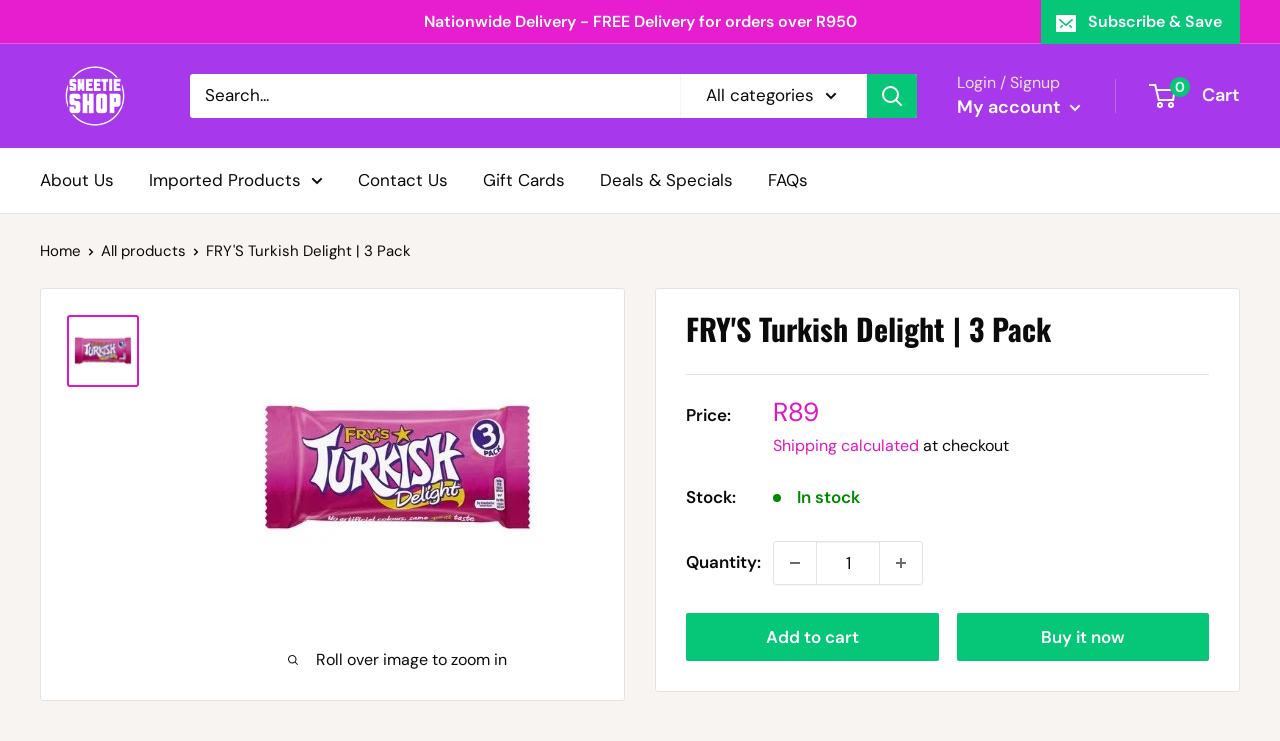

--- FILE ---
content_type: text/javascript
request_url: https://sweetieshop.co.za/cdn/shop/t/6/assets/custom.js?v=90373254691674712701629860836
body_size: -566
content:
//# sourceMappingURL=/cdn/shop/t/6/assets/custom.js.map?v=90373254691674712701629860836
